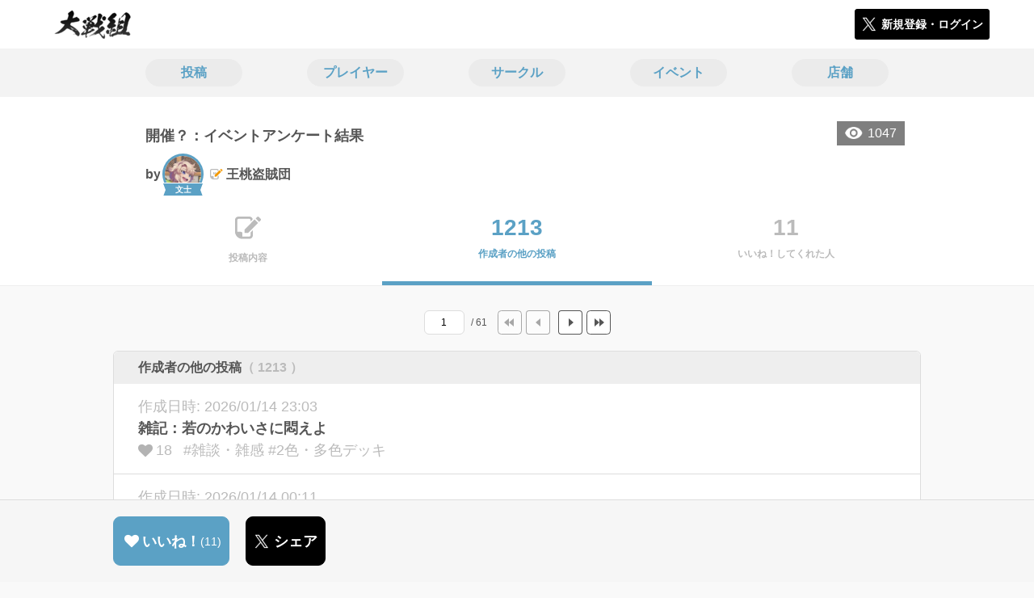

--- FILE ---
content_type: text/html; charset=utf-8
request_url: https://taisengumi.jp/posts/170057/others
body_size: 7329
content:
<!DOCTYPE html><html><head><link rel="stylesheet" media="all" href="/production/assets/vendor/normalize.css/normalize.min.css" /><link rel="stylesheet" media="all" href="/production/assets/vendor/font-awesome/css/font-awesome.min.css" /><link rel="stylesheet" media="all" href="/production/assets/vendor/c3/c3.css" /><link rel="stylesheet" media="screen" href="/production/assets/application.2bf3eae5b7249fefd810.css" /><style>body {
    font-family: "Hiragino Kaku Gothic ProN", "Meiryo", "メイリオ", sans-serif;
}</style><meta name="csrf-param" content="authenticity_token" />
<meta name="csrf-token" content="30BEo3wES10AkJhAgA9yeej/tnR/G0Z1T4gyDEO1g+dx4HLMITf3/TUfleOr55iXHiA9dLx8zp+1aLCWJvjDdQ==" /><link rel="shortcut icon" type="image/x-icon" href="https://d3r48p4ajaoh51.cloudfront.net/production/uploads/theme/favicon/21/31364bee-6042-4af3-b279-2e2396fedfec.ico" /><link rel="apple-touch-icon" type="image/png" href="" /><meta charset="UTF-8">
<title>開催？：イベントアンケート結果 | 英傑大戦のコミュニティ|大戦組|</title>
<meta name="description" content="どうも、王桃盗賊団の者です🍑 皆さん、何かイベントやりたいアンケートにご協力頂きありがとうございました🙇‍♀️ 数十の回答を頂きまして、本日算出が完了しました✌️ というわけで、早速発表します 最も多く票を集めたルールは… 無特技の武将しか使えない対戦でした✨ 全体の30％程の票数で、割としっかり人気でしたね ...">
<link rel="canonical" href="https://taisengumi.jp/posts/170057/others">
<meta name="twitter:card" content="summary_large_image">
<meta name="twitter:title" content="開催？：イベントアンケート結果 | 英傑大戦のコミュニティ|大戦組|">
<meta name="twitter:description" content="どうも、王桃盗賊団の者です🍑



皆さん、何かイベントやりたいアンケートにご協力頂きありがとうございました🙇‍♀️
数十の回答を頂きまして、本日算出が完了しました✌️






というわけで、早速発表します

最も多く票を集めたルールは…




無特技の武将しか使えない対戦でした✨
全体の30％程の票数で、割としっかり人気でしたね



...">
<meta name="twitter:image" content="https://d3r48p4ajaoh51.cloudfront.net/production/uploads/post/capture/170057/521fa9b0-7712-4021-babc-db63a128cc6f.png">
<meta property="og:type" content="website">
<meta property="og:url" content="https://taisengumi.jp/posts/170057/others">
<meta property="og:site_name" content="大戦組">
<meta property="og:title" content="開催？：イベントアンケート結果 | 英傑大戦のコミュニティ|大戦組|">
<meta property="og:description" content="どうも、王桃盗賊団の者です🍑



皆さん、何かイベントやりたいアンケートにご協力頂きありがとうございました🙇‍♀️
数十の回答を頂きまして、本日算出が完了しました✌️






というわけで、早速発表します

最も多く票を集めたルールは…




無特技の武将しか使えない対戦でした✨
全体の30％程の票数で、割としっかり人気でしたね



...">
<meta property="og:image" content="https://d3r48p4ajaoh51.cloudfront.net/production/uploads/post/capture/170057/521fa9b0-7712-4021-babc-db63a128cc6f.png">
<meta property="og:locale" content="ja_JP">
<meta name="author" content="https://www.segafave.co.jp">
<meta name="image" content="https://d3r48p4ajaoh51.cloudfront.net/production/uploads/post/capture/170057/521fa9b0-7712-4021-babc-db63a128cc6f.png"><meta content="width=device-width, maximum-scale=1, user-scalable=0" name="viewport" /><style>button:not(.button-none),
[type="button"]:not(.button-none),
[type="reset"]:not(.button-none),
input[type="submit"]:not(.button-none),
.button:not(.button-none) {
  background-color: #5ba1c5;
  border-color: #5ba1c5;
}.color, a.color, .ckeditor a {
  color: #5ba1c5;
}
.fa.active, .active > .fa:not(.white), .fa:not(.white):not(.without-hover):hover {
  color: #5ba1c5;
}
.accordions .accordion.opened .accordion_title:after {
  border-color: #5ba1c5;
}
.status_labels .status {
  color: #5ba1c5;
  border-color: #5ba1c5;
}
.notification_popup {
  background-color: #5ba1c5;
}
.notification_popup:before {
  border-bottom-color: #5ba1c5;
}
.tabs .tabs_inner .tab.active {
  color: #5ba1c5;
}
.tabs .tabs_inner .tab.active:after {
  background-color: #5ba1c5;
}
.active .tabicon svg g path,
.active .tabicon svg g polygon {
  color: #5ba1c5;
  fill: #5ba1c5;
}
.global_nav .global_nav--link:hover .global_nav--link--inner { background-color: #5ba1c5; }
.local_nav--link.active       { color: #5ba1c5; }
.local_nav--link.active:after { border-bottom-color: #5ba1c5; }
.local_nav--link.active .local_nav--link_star       { background-color: #5ba1c5; }
.local_nav--link.active .local_nav--link_star:after { border-top-color: #5ba1c5; }
.bordered_label {
  border-color: rgba(91, 161, 197, 0.5);
  color: rgba(91, 161, 197, 0.5);
}
.bordered_label.active {
  border-color: rgba(91, 161, 197, 1.0);
  color: rgba(91, 161, 197, 1.0);
}
.ribbon:before, .ribbon.large:before {
  border-left-color: #5ba1c5;
  border-top-color: #5ba1c5;
}
.ribbon:after, .ribbon.large:after {
  border-right-color: #5ba1c5;
  border-bottom-color: #5ba1c5;
  -webkit-filter: brightness(0.8);
  filter: brightness(0.8);
}
.ribbon_recruit .text {
  background-color: #5ba1c5;
}
.border-shadow-color {
  box-shadow: 0 0 0 3px #5ba1c5;
}
.border-shadow.border-shadow-color {
  box-shadow: 0 0 0 3px #5ba1c5, 0 0 0 6px #FFFFFF;
}
.special_name > div {
  background: #5ba1c5;
}
.floating_button {
  background: #5ba1c5;
}
.detail_container .detail_main .detail_cooperation_table .sub_text a {
  color: #5ba1c5;
}
.stepper--step.active:before {
  background: #5ba1c5;
}
.stepper--step.active .stepper--step--button {
  border-color: #5ba1c5;
  background: #5ba1c5;
}
.stepper--step.active .stepper--step--button.is-inverted span {
  color: #5ba1c5 !important;
}
.summarized_posts .summary_title .icon {
  background-color: #5ba1c5;
}
.categorized_answers .category_title .icon {
  background-color: #5ba1c5;
}</style><script async="" src="https://www.googletagmanager.com/gtag/js?id=G-9PSMN3TF44"></script><script>window.dataLayer = window.dataLayer || [];
function gtag(){dataLayer.push(arguments);}
gtag('js', new Date());
gtag('config', 'G-9PSMN3TF44');</script></head><body class="posts-others " style=" "><div id="wrapper"><div id="header"><div class="header_container"><div class="header_inner"><a class="logo" href="/"><img alt="大戦組" src="https://d3r48p4ajaoh51.cloudfront.net/production/uploads/theme/logo/21/fd01b339-253e-4967-a03d-713f76fcd99e.png" /></a><div class="h1_text"> </div><div class="nav_icons"><div class="button_container"><a class="button small blue" data-modal="#login"><span class="icon icon-twitter"></span><span>新規登録・ログイン</span></a></div></div></div></div></div><div id="contents"><div class="global_nav"><div class="global_nav--inner"><a class="color global_nav--link" href="/posts"><div class="global_nav--link--inner">投稿</div></a><a class="color global_nav--link" href="/users"><div class="global_nav--link--inner">プレイヤー</div></a><a class="color global_nav--link" href="/teams"><div class="global_nav--link--inner">サークル</div></a><a class="color global_nav--link" href="/events"><div class="global_nav--link--inner">イベント</div></a><a class="color global_nav--link" href="/shops"><div class="global_nav--link--inner">店舗</div></a></div></div><div class="local_contents"><div class="portrait"><div class="portrait--inner"><div class="pageview">1047</div><h1 class="portrait--name"><span>開催？：イベントアンケート結果</span></h1><a class="detail_author" href="/users/282272"><span>by</span><div class="model_icon small" style=""><img class="circle-clip border-shadow border-shadow-color" alt="王桃盗賊団" style="box-shadow: 0 0 0 3px #5ba1c5, 0 0 0 6px #FFFFFF" src="https://d3r48p4ajaoh51.cloudfront.net/production/uploads/user/image/282272/ee0c38c3-8075-4c62-994c-e7e6b6145ab3.jpg" /><div class="special_name"><div class="pc" style="color: #ffffff; background: #5ba1c5">文士</div><div class="sp" style="color: #ffffff; background: #5ba1c5">文士</div></div></div><span class="with-flags"><div class="master_flags" data-crossfade="1500"><div class="master_flag post"></div><div class="master_flag event"></div></div><span>王桃盗賊団</span></span></a></div></div><div class="local_nav"><div class="local_nav--inner"><a class="local_nav--link" href="/posts/170057"><div class="tabicon"><div class="tabicon--svg"><?xml version="1.0" encoding="UTF-8" standalone="no"?>
<svg width="46px" height="40px" viewBox="0 0 46 40" version="1.1" xmlns="http://www.w3.org/2000/svg" xmlns:xlink="http://www.w3.org/1999/xlink">
    <!-- Generator: Sketch 41.1 (35376) - http://www.bohemiancoding.com/sketch -->
    <title>Combined Shape</title>
    <desc>Created with Sketch.</desc>
    <defs></defs>
    <g id="Page-1" stroke="none" stroke-width="1" fill="none" fill-rule="evenodd">
        <path d="M31.4204419,4.79347456 C30.8595957,2.05027397 28.4379846,0 25.5356413,0 L6.00721581,0 C2.68932626,0 0,2.69067779 0,6.00979704 L0,26.4362472 C0,33.6107499 5.82047993,39.4285714 13.0004058,39.4285714 L25.5356413,39.4285714 C28.8535309,39.4285714 31.5428571,36.7378936 31.5428571,33.4187744 L31.5428571,24.0369742 L27.6,28.0156755 L27.6,32.8506416 C27.6,34.3059521 26.4268386,35.4857143 24.9778826,35.4857143 L13.1428571,35.4857143 L13.1428571,29.5714419 C13.1428571,28.122068 11.9659997,26.9428571 10.5142724,26.9428571 L3.94285714,26.9428571 L3.94285714,6.5779298 C3.94285714,5.12261936 5.11601854,3.94285714 6.5649745,3.94285714 L24.9778826,3.94285714 C26.4260381,3.94285714 27.6,5.1218059 27.6,6.5779298 L27.6,8.64864773 L31.4204419,4.79347456 Z M45.5180952,6.42539683 C46.1606349,5.78285714 46.1606349,4.81904762 45.5180952,4.17650794 L41.8234921,0.481904762 C41.1809524,-0.160634921 40.2171429,-0.160634921 39.5746032,0.481904762 L36.6831746,3.37333333 L42.7873016,9.47746032 L45.5180952,6.42539683 Z M17.0857143,22.8101587 L17.0857143,28.9142857 L23.1898413,28.9142857 L40.8596825,11.0838095 L34.7555556,4.97968254 L17.0857143,22.8101587 Z" id="Combined-Shape" fill="#BBBBBB"></path>
    </g>
</svg></div></div><div class="local_nav--link_text">投稿内容</div></a><a class="local_nav--link active" href="/posts/170057/others"><div class="local_nav--link_num">1213</div><div class="local_nav--link_text">作成者の他の投稿</div></a><a class="local_nav--link" href="/posts/170057/stars"><div class="local_nav--link_num">11</div><div class="local_nav--link_text">いいね！してくれた人</div></a></div></div><div class="detail_container post_detail"><div class="detail_main"><div class="pager_container"><div class="pager_form_container"><form class="pager_form" action="" accept-charset="UTF-8" method="get"><input type="number" name="page" id="page" value="1" /><div class="pager_total_pages">/ 61</div></form><div class="pager_link pager_first disabled"></div><div class="pager_link pager_prev disabled"></div><a class="pager_link pager_next" href="/posts/170057/others?page=2"></a><a class="pager_link pager_last" href="/posts/170057/others?page=61"></a></div></div><div class="detail_my_posts detail_parts"><div class="title"><div class="flex1">作成者の他の投稿<span class="c-gray">（ 1213 ）</span></div></div><div class="posts"><a class="post" href="/posts/194498"><div class="updated_at">作成日時:&nbsp;2026/01/14 23:03</div><div class="post_title">雑記：若のかわいさに悶えよ</div><div class="post_bottom"><i class="fa fa-heart"></i><span>18</span><span class="post_tags">#雑談・雑感 #2色・多色デッキ</span></div></a><a class="post" href="/posts/194480"><div class="updated_at">作成日時:&nbsp;2026/01/14 00:11</div><div class="post_title">雑記：待ち望まれていたコラボ</div><div class="post_bottom"><i class="fa fa-heart"></i><span>24</span><span class="post_tags">#日記</span></div></a><a class="post" href="/posts/194435"><div class="updated_at">作成日時:&nbsp;2026/01/12 23:21</div><div class="post_title">雑記：許すまじ</div><div class="post_bottom"><i class="fa fa-heart"></i><span>26</span><span class="post_tags">#日記</span></div></a><a class="post" href="/posts/194389"><div class="updated_at">作成日時:&nbsp;2026/01/11 00:13</div><div class="post_title">雑記：ジェネリック鹿之助</div><div class="post_bottom"><i class="fa fa-heart"></i><span>21</span><span class="post_tags">#玄軍デッキ #昇格・喜びの声</span></div></a><a class="post" href="/posts/194300"><div class="updated_at">作成日時:&nbsp;2026/01/05 23:12</div><div class="post_title">雑記：ｷﾀ━(ﾟ∀ﾟ)━!!</div><div class="post_bottom"><i class="fa fa-heart"></i><span>21</span><span class="post_tags">#雑談・雑感</span></div></a><a class="post" href="/posts/194280"><div class="updated_at">作成日時:&nbsp;2026/01/04 23:26</div><div class="post_title">雑記：復帰する話＆獅子心王の話</div><div class="post_bottom"><i class="fa fa-heart"></i><span>23</span><span class="post_tags">#雑談・雑感 #戦祭り</span></div></a><a class="post" href="/posts/194261"><div class="updated_at">作成日時:&nbsp;2026/01/03 23:35</div><div class="post_title">雑記：いつもより多めに回っております</div><div class="post_bottom"><i class="fa fa-heart"></i><span>17</span><span class="post_tags">#雑談・雑感</span></div></a><a class="post" href="/posts/194153"><div class="updated_at">作成日時:&nbsp;2026/01/01 00:00</div><div class="post_title">雑記：あけました2026</div><div class="post_bottom"><i class="fa fa-heart"></i><span>23</span><span class="post_tags">#日記</span></div></a><a class="post" href="/posts/194181"><div class="updated_at">作成日時:&nbsp;2025/12/30 23:29</div><div class="post_title">雑記：リメンバー2025</div><div class="post_bottom"><i class="fa fa-heart"></i><span>17</span><span class="post_tags">#日記</span></div></a><a class="post" href="/posts/194148"><div class="updated_at">作成日時:&nbsp;2025/12/30 00:15</div><div class="post_title">雑記：カニ食べたい</div><div class="post_bottom"><i class="fa fa-heart"></i><span>16</span><span class="post_tags">#玄軍デッキ #雑談・雑感</span></div></a><a class="post" href="/posts/194095"><div class="updated_at">作成日時:&nbsp;2025/12/28 23:17</div><div class="post_title">雑記：余裕＝有利</div><div class="post_bottom"><i class="fa fa-heart"></i><span>17</span><span class="post_tags">#雑談・雑感 #初心者向け</span></div></a><a class="post" href="/posts/194093"><div class="updated_at">作成日時:&nbsp;2025/12/28 00:33</div><div class="post_title">雑記：靖魔大帝</div><div class="post_bottom"><i class="fa fa-heart"></i><span>14</span><span class="post_tags">#碧軍デッキ #雑談・雑感</span></div></a><a class="post" href="/posts/193997"><div class="updated_at">作成日時:&nbsp;2025/12/25 23:43</div><div class="post_title">雑記：こだわりフレーム</div><div class="post_bottom"><i class="fa fa-heart"></i><span>14</span><span class="post_tags">#こだわりのデッキ紹介 #紫軍デッキ</span></div></a><a class="post" href="/posts/193995"><div class="updated_at">作成日時:&nbsp;2025/12/24 23:28</div><div class="post_title">雑記：条件追加と下方修正の話</div><div class="post_bottom"><i class="fa fa-heart"></i><span>16</span><span class="post_tags">#雑談・雑感</span></div></a><a class="post" href="/posts/193975"><div class="updated_at">作成日時:&nbsp;2025/12/23 23:23</div><div class="post_title">雑記：ショタ達の現在</div><div class="post_bottom"><i class="fa fa-heart"></i><span>15</span><span class="post_tags">#雑談・雑感</span></div></a><a class="post" href="/posts/193902"><div class="updated_at">作成日時:&nbsp;2025/12/21 23:22</div><div class="post_title">雑記：エッホエッホ</div><div class="post_bottom"><i class="fa fa-heart"></i><span>19</span><span class="post_tags">#紫軍デッキ #雑談・雑感</span></div></a><a class="post" href="/posts/193855"><div class="updated_at">作成日時:&nbsp;2025/12/19 23:25</div><div class="post_title">雑記：新カード四天王</div><div class="post_bottom"><i class="fa fa-heart"></i><span>17</span><span class="post_tags">#雑談・雑感</span></div></a><a class="post" href="/posts/193781"><div class="updated_at">作成日時:&nbsp;2025/12/17 23:10</div><div class="post_title">雑記：知勇一転！？</div><div class="post_bottom"><i class="fa fa-heart"></i><span>15</span><span class="post_tags">#雑談・雑感</span></div></a><a class="post" href="/posts/193752"><div class="updated_at">作成日時:&nbsp;2025/12/16 23:27</div><div class="post_title">雑記：紫にショタが！？</div><div class="post_bottom"><i class="fa fa-heart"></i><span>11</span><span class="post_tags">#雑談・雑感 #バージョンアップ</span></div></a><a class="post" href="/posts/193690"><div class="updated_at">作成日時:&nbsp;2025/12/15 14:14</div><div class="post_title">雑記：消化完了</div><div class="post_bottom"><i class="fa fa-heart"></i><span>12</span><span class="post_tags">#戦祭り #雑談・雑感</span></div></a></div></div><div class="pager_container"><div class="pager_form_container"><form class="pager_form" action="" accept-charset="UTF-8" method="get"><input type="number" name="page" id="page" value="1" /><div class="pager_total_pages">/ 61</div></form><div class="pager_link pager_first disabled"></div><div class="pager_link pager_prev disabled"></div><a class="pager_link pager_next" href="/posts/170057/others?page=2"></a><a class="pager_link pager_last" href="/posts/170057/others?page=61"></a></div></div><div class="breadcrumb"><a href="/">HOME</a> > <a href="/posts">投稿一覧</a> > <a href="/posts/170057">投稿詳細</a></div></div><div class="fixed_bottom_spacer"></div><div class="fixed_bottom"><div class="fixed_bottom_inner"><div class="left_contents"><div class="button icon-button like_Post_170057 not-logined" data-like="#" data-path="/posts/170057/star"><i class="fa fa-heart white"></i><span class="text">いいね！</span><span class="num like-text">11</span></div><a class="button icon-button blue" href="https://x.com/share?url=%5Bhttps%3A%2F%2Ftaisengumi.jp%2Fposts%2F170057%2Fothers%5D&amp;text=%E9%96%8B%E5%82%AC%EF%BC%9F%EF%BC%9A%E3%82%A4%E3%83%99%E3%83%B3%E3%83%88%E3%82%A2%E3%83%B3%E3%82%B1%E3%83%BC%E3%83%88%E7%B5%90%E6%9E%9C+https%3A%2F%2Ftaisengumi.jp%2Fposts%2F170057&amp;hashtags=" target="_blank"><span class="icon icon-twitter"></span><span>シェア</span></a></div><div class="right_contents"></div></div></div></div></div></div></div><div class="modal" id="login"><div class="modal_content"><div class="title">大戦組に参加する</div><div class="text left">大戦組への参加希望ありがとうございます！</div><div class="text left">参加の前に「<a class="color" href="/terms" target="_blank">利用規約</a>」をご一読ください。</div><div class="text left">また、大戦組への参加には 𝕏 アカウントが必要となります。事前に 𝕏 アカウントの取得をお願い致します。</div><div class="text left">参加の準備が整いましたら、以下のボタンからご登録をお願い致します。</div><a class="button icon-button blue" rel="nofollow" data-method="post" href="/auth/twitter"><span class="icon icon-twitter"></span><span>利用規約に同意して登録</span></a></div></div><div class="modal" id="able_secede"><div class="modal_content"><div class="title">脱退</div><div class="text"><span class="team_name"></span>から脱退します。<br />よろしいですか？</div><div class="buttons"><div class="button gray close_modal_js">脱退しない</div></div></div></div><div class="modal" id="unable_secede"><div class="modal_content"><div class="title">脱退</div><div class="text left"><div class="red-text">現在、あなたしか管理者がいないため脱退することができません。</div>1サークルにつき1人以上の管理者が必要です。脱退するには、他メンバーを管理者に指名する必要があります。</div></div></div><script src="//cdn.ckeditor.com/4.19.0/standard-all/ckeditor.js"></script><script>CKEDITOR.replaceClass = null;var root = '/production/assets/vendor/ckeditor/';var config_js = '/production/assets/ckeditor_config.2bf3eae5b7249fefd810.js';var ckeditor_can_upload_image = true;var is_remove_puyo_simulator_plugin = true;</script><script>// 今のところ不要だけど一応取得
var param = document.querySelector('meta[name="csrf-param"]').content;
var token = document.querySelector('meta[name="csrf-token"]').content;

(function() {
  if (typeof CKEDITOR != 'undefined') {
    CKEDITOR.plugins.addExternal( 'confighelper', root + 'plugins/confighelper/', 'plugin.js' );
    CKEDITOR.plugins.addExternal( 'youtube', root + 'plugins/youtube/', 'plugin.js' );
    CKEDITOR.plugins.addExternal( 'divarea', root + 'plugins/divarea/', 'plugin.js' );
    CKEDITOR.plugins.addExternal( 'tweet', root + 'plugins/tweet/', 'plugin.js' );
    CKEDITOR.plugins.addExternal( 'puyo_simulator', root + 'plugins/puyo_simulator/', 'plugin.js' );

    var targets = document.querySelectorAll('textarea.ckeditor');
    [].forEach.call(targets, function(elm){
      if (elm.id !== undefined && CKEDITOR.instances[elm.id] === undefined) {
        var ckeditor_config = { customConfig: config_js };
        if ( !ckeditor_can_upload_image ) { ckeditor_config.toolbar = 'NoImg'; }
        if (is_remove_puyo_simulator_plugin) { ckeditor_config.removePlugins = 'puyo_simulator'; }

        instance = CKEDITOR.replace(elm.id, ckeditor_config);

        // CSRFトークンをセット
        instance.on('fileUploadRequest', function (evt) {
          evt.data.requestData = {};
          evt.data.requestData[param] = token;

          // 管理ページならスコープを定義する
          if ( document.querySelector('#admin-layout') !== null ) {
            evt.data.requestData['scope'] = 'Admin';
          }
        }, null, null, 5);
      }
    });
  }
})();</script><script src="/production/assets/vendor/load-image/load-image.all.min.js"></script><script async="" charset="UTF-8" id="twitter-wjs" src="//platform.twitter.com/widgets.js"></script><script src="/production/assets/vendor/d3/d3.min.js"></script><script src="/production/assets/vendor/c3/c3.min.js"></script><script src="/production/assets/application.2bf3eae5b7249fefd810.js"></script><div class="detail_container star_owners" style="display: none"><div class="detail_like detail_parts"><div class="title">いいね!してくれた人<span class="c-gray like_count"></span><div class="fa fa-close"></div></div><div class="icons"></div></div></div></body></html>